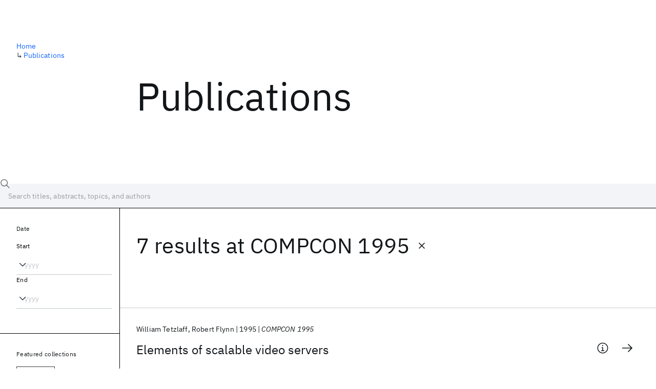

--- FILE ---
content_type: text/html; charset=utf-8
request_url: https://research.ibm.com/publications?source-instance=19082
body_size: 9381
content:
<!DOCTYPE html><html lang="en-US"><head><meta charSet="utf-8" data-next-head=""/><title data-next-head="">Publications - IBM Research</title><meta name="description" content="Browse our catalog of recent publications authored by IBM researchers. This works shows why IBM is one of the most important contributors to modern computing." data-next-head=""/><meta name="robots" content="index,follow" data-next-head=""/><meta name="viewport" content="width=device-width,initial-scale=1" data-next-head=""/><link rel="canonical" href="https://research.ibm.com/publications" data-next-head=""/><link rel="icon" href="//www.ibm.com/favicon.ico" data-next-head=""/><link rel="alternate" type="application/rss+xml" href="/rss" data-next-head=""/><meta name="dcterms.date" content="2021-02-09" data-next-head=""/><meta name="dcterms.rights" content="© Copyright IBM Corp. 2021" data-next-head=""/><meta name="geo.country" content="US" data-next-head=""/><meta name="google-site-verification" content="O1nsbg1J1iAeYJK6HneffI0_RiLebmSPxfs5ESYNnwI" data-next-head=""/><meta property="og:title" content="Publications" data-next-head=""/><meta property="og:type" content="website" data-next-head=""/><meta property="og:url" content="https://research.ibm.com/publications?source-instance=19082" data-next-head=""/><meta property="og:site_name" content="IBM Research" data-next-head=""/><meta property="og:locale" content="en_US" data-next-head=""/><meta property="og:description" content="Browse our catalog of recent publications authored by IBM researchers. This works shows why IBM is one of the most important contributors to modern computing." data-next-head=""/><meta property="og:image" content="https://research.ibm.com/_next/image?url=https%3A%2F%2Fresearch-website-prod-cms-uploads.s3.us.cloud-object-storage.appdomain.cloud%2Fabout_125b898c36.jpg&amp;w=1200&amp;q=75" data-next-head=""/><meta property="og:image:width" content="1200" data-next-head=""/><meta property="og:image:height" content="1200" data-next-head=""/><meta name="twitter:card" content="summary_large_image" data-next-head=""/><meta name="twitter:creator" content="@IBMResearch" data-next-head=""/><meta name="twitter:site" content="@IBMResearch" data-next-head=""/><meta name="twitter:title" content="Publications" data-next-head=""/><meta name="twitter:description" content="Browse our catalog of recent publications authored by IBM researchers. This works shows why IBM is one of the most important contributors to modern computing." data-next-head=""/><meta name="twitter:image" content="https://research.ibm.com/_next/image?url=https%3A%2F%2Fresearch-website-prod-cms-uploads.s3.us.cloud-object-storage.appdomain.cloud%2Fabout_125b898c36.jpg&amp;w=1200&amp;q=75" data-next-head=""/><link rel="preload" href="/_next/static/css/83e82bb5068e3ec1.css" as="style"/><link rel="stylesheet" href="/_next/static/css/83e82bb5068e3ec1.css" data-n-g=""/><link rel="preload" href="/_next/static/css/9f9371f9a2e6d139.css" as="style"/><link rel="stylesheet" href="/_next/static/css/9f9371f9a2e6d139.css" data-n-p=""/><noscript data-n-css=""></noscript><script defer="" nomodule="" src="/_next/static/chunks/polyfills-42372ed130431b0a.js"></script><script src="/_next/static/chunks/webpack-e81e31922fd4f35f.js" defer=""></script><script src="/_next/static/chunks/framework-2f3de63929c73f88.js" defer=""></script><script src="/_next/static/chunks/main-4619739afe9c9888.js" defer=""></script><script src="/_next/static/chunks/pages/_app-ac600eeac98fc125.js" defer=""></script><script src="/_next/static/chunks/07c2d338-59950c787157217b.js" defer=""></script><script src="/_next/static/chunks/4653-2783c9aefa713848.js" defer=""></script><script src="/_next/static/chunks/8230-146887a2be142eea.js" defer=""></script><script src="/_next/static/chunks/1815-e22b3750d3308bf1.js" defer=""></script><script src="/_next/static/chunks/5376-0038d99c3458ca9b.js" defer=""></script><script src="/_next/static/chunks/7028-6b0bd0c950799339.js" defer=""></script><script src="/_next/static/chunks/8827-02e4b183afd13590.js" defer=""></script><script src="/_next/static/chunks/5868-a75a0d8eec4e6698.js" defer=""></script><script src="/_next/static/chunks/4749-c3a2958ef3282db8.js" defer=""></script><script src="/_next/static/chunks/389-16ac84546d0607db.js" defer=""></script><script src="/_next/static/chunks/8154-f99aaecb0398d57c.js" defer=""></script><script src="/_next/static/chunks/2909-780452967ca78cbd.js" defer=""></script><script src="/_next/static/chunks/6333-ca3ff59e9cce55fb.js" defer=""></script><script src="/_next/static/chunks/9049-72ca9968804d3e2f.js" defer=""></script><script src="/_next/static/chunks/7362-95629764017b9a31.js" defer=""></script><script src="/_next/static/chunks/3339-248e0afa8969c77f.js" defer=""></script><script src="/_next/static/chunks/2347-393e3ac05f76ab50.js" defer=""></script><script src="/_next/static/chunks/2477-d09b813390fe5c16.js" defer=""></script><script src="/_next/static/chunks/7436-e1cddc30a65a44b4.js" defer=""></script><script src="/_next/static/chunks/pages/publications-8e0d5fa9ebf578a8.js" defer=""></script><script src="/_next/static/2ys4JYE0_OSliC_jJMX1f/_buildManifest.js" defer=""></script><script src="/_next/static/2ys4JYE0_OSliC_jJMX1f/_ssgManifest.js" defer=""></script></head><body><script>0</script><div id="__next"><main class="iBiIZ" data-testid="publications-landing" id="main-content"><div class="Fg24T"><div class="_8scO4 _2OuX" style="--row:1"><h1 class="HXv6W">Publications</h1></div><aside class="_8scO4 ioEqj" style="--row:1"><section class="hgUy9 GBlsk"><nav aria-label="breadcrumbs" class="GPgOh"><ol><li><a class="cds--link" href="/">Home</a></li><li><span class="Z6j5t" aria-hidden="true">↳<!-- --> </span><a class="cds--link" href="/publications">Publications</a></li></ol></nav></section></aside></div><div id="search-bar" class="J_l3M"><div class="w4fa1 yhJj_"><svg focusable="false" preserveAspectRatio="xMidYMid meet" fill="currentColor" width="16" height="16" viewBox="0 0 16 16" aria-hidden="true" class="cds--search-magnifier-icon nAibK" xmlns="http://www.w3.org/2000/svg"><path d="M15,14.3L10.7,10c1.9-2.3,1.6-5.8-0.7-7.7S4.2,0.7,2.3,3S0.7,8.8,3,10.7c2,1.7,5,1.7,7,0l4.3,4.3L15,14.3z M2,6.5 C2,4,4,2,6.5,2S11,4,11,6.5S9,11,6.5,11S2,9,2,6.5z"></path></svg><div class="cds--list-box__wrapper QXT3a"><div class="cds--combo-box cds--list-box cds--list-box--lg"><div class="cds--list-box__field"><input class="cds--text-input cds--text-input--empty" type="text" tabindex="0" aria-haspopup="listbox" aria-activedescendant="" aria-autocomplete="list" aria-controls="downshift-:R9n6H2:-menu" aria-expanded="false" autoComplete="off" id="search-bar-text" role="searchbox" aria-label="Choose an item" placeholder="Search titles, abstracts, topics, and authors" value=""/><button aria-controls="downshift-:R9n6H2:-menu" aria-expanded="false" id="downshift-:R9n6H2:-toggle-button" tabindex="-1" aria-label="Open" title="Open" class="cds--list-box__menu-icon" type="button"><svg focusable="false" preserveAspectRatio="xMidYMid meet" fill="currentColor" width="16" height="16" viewBox="0 0 16 16" aria-hidden="true" xmlns="http://www.w3.org/2000/svg"><path d="M8 11L3 6 3.7 5.3 8 9.6 12.3 5.3 13 6z"></path></svg></button></div><ul id="downshift-:R9n6H2:-menu" class="cds--list-box__menu" role="listbox" aria-labelledby="downshift-:R9n6H2:-label"></ul></div></div></div><div class="cds--dropdown__wrapper cds--list-box__wrapper IH1LF id4X7"><div id="search-bar-filter-by" class="cds--dropdown cds--dropdown--lg cds--list-box cds--list-box--lg"><button type="button" class="cds--list-box__field" title="Filter by" aria-activedescendant="" aria-controls="downshift-:R2n6H2:-menu" aria-expanded="false" aria-haspopup="listbox" aria-labelledby="downshift-:R2n6H2:-label" id="downshift-:R2n6H2:-toggle-button" role="combobox" tabindex="0"><span class="cds--list-box__label">Filter by</span><div class="cds--list-box__menu-icon"><svg focusable="false" preserveAspectRatio="xMidYMid meet" fill="currentColor" name="chevron--down" aria-label="Open menu" width="16" height="16" viewBox="0 0 16 16" role="img" xmlns="http://www.w3.org/2000/svg"><path d="M8 11L3 6 3.7 5.3 8 9.6 12.3 5.3 13 6z"></path><title>Open menu</title></svg></div></button><ul id="downshift-:R2n6H2:-menu" class="cds--list-box__menu" role="listbox" aria-labelledby="downshift-:R2n6H2:-label"></ul></div></div></div><div class="Fg24T Y5TZe RPesI ZRGUc"><div class="_8scO4 XcAHk _2OuX" style="--row:1"><div class="UWIre phoJl">7 results<!-- --> <!-- -->at <span class="KePOJ">COMPCON 1995<button class="_8QzOq trQob cds--btn cds--btn--ghost cds--btn--icon-only" type="button"><svg focusable="false" preserveAspectRatio="xMidYMid meet" fill="currentColor" width="24" height="24" viewBox="0 0 32 32" aria-hidden="true" xmlns="http://www.w3.org/2000/svg"><path d="M17.4141 16L24 9.4141 22.5859 8 16 14.5859 9.4143 8 8 9.4141 14.5859 16 8 22.5859 9.4143 24 16 17.4141 22.5859 24 24 22.5859 17.4141 16z"></path></svg></button></span></div><ul class="zmCg4"><li class="Ebgvn GD4j_" style="--delay:0ms"><article class="zUjm_ E5NKX Mm0FT IFbRs" data-testid="publication-stripe"><h2 class="rdQt4 K8ayf"><a class="lZEWq" href="/publications/elements-of-scalable-video-servers">Elements of scalable video servers</a></h2><ul class="_TBoz"><li class="rsBl_"><ul class="UMfn9"><li class="E5TRV">William Tetzlaff</li><li class="E5TRV">Robert Flynn</li></ul></li><li class="rsBl_">1995</li><li class="rsBl_ Fcb_q">COMPCON 1995</li></ul><div class="_72cJw"><svg focusable="false" preserveAspectRatio="xMidYMid meet" fill="currentColor" width="24" height="24" viewBox="0 0 32 32" aria-hidden="true" class="aOLbP Q_1SM" xmlns="http://www.w3.org/2000/svg"><path d="M17 22L17 14 13 14 13 16 15 16 15 22 12 22 12 24 20 24 20 22 17 22zM16 8a1.5 1.5 0 101.5 1.5A1.5 1.5 0 0016 8z"></path><path d="M16,30A14,14,0,1,1,30,16,14,14,0,0,1,16,30ZM16,4A12,12,0,1,0,28,16,12,12,0,0,0,16,4Z"></path></svg><svg focusable="false" preserveAspectRatio="xMidYMid meet" fill="currentColor" width="24" height="24" viewBox="0 0 24 24" aria-hidden="true" class="aOLbP Y8ZiM" xmlns="http://www.w3.org/2000/svg"><path d="M14 4L12.9 5.1 18.9 11.2 2 11.2 2 12.8 18.9 12.8 12.9 18.9 14 20 22 12z"></path></svg></div></article></li><li class="Ebgvn" style="--delay:100ms"><article class="zUjm_ E5NKX Mm0FT IFbRs" data-testid="publication-stripe"><h2 class="rdQt4 K8ayf"><a class="lZEWq" href="/publications/adsm-a-multi-platform-scalable-backup-and-archive-mass-storage-system">ADSM: A multi-platform, scalable, backup and archive mass storage system</a></h2><ul class="_TBoz"><li class="rsBl_"><ul class="UMfn9"><li class="E5TRV">Luis-Felipe Cabrera</li><li class="E5TRV">Robert Rees</li><li class="E5TRV">et al.</li></ul></li><li class="rsBl_">1995</li><li class="rsBl_ Fcb_q">COMPCON 1995</li></ul><div class="_72cJw"><svg focusable="false" preserveAspectRatio="xMidYMid meet" fill="currentColor" width="24" height="24" viewBox="0 0 32 32" aria-hidden="true" class="aOLbP Q_1SM" xmlns="http://www.w3.org/2000/svg"><path d="M17 22L17 14 13 14 13 16 15 16 15 22 12 22 12 24 20 24 20 22 17 22zM16 8a1.5 1.5 0 101.5 1.5A1.5 1.5 0 0016 8z"></path><path d="M16,30A14,14,0,1,1,30,16,14,14,0,0,1,16,30ZM16,4A12,12,0,1,0,28,16,12,12,0,0,0,16,4Z"></path></svg><svg focusable="false" preserveAspectRatio="xMidYMid meet" fill="currentColor" width="24" height="24" viewBox="0 0 24 24" aria-hidden="true" class="aOLbP Y8ZiM" xmlns="http://www.w3.org/2000/svg"><path d="M14 4L12.9 5.1 18.9 11.2 2 11.2 2 12.8 18.9 12.8 12.9 18.9 14 20 22 12z"></path></svg></div></article></li><li class="Ebgvn" style="--delay:200ms"><article class="zUjm_ E5NKX Mm0FT IFbRs" data-testid="publication-stripe"><h2 class="rdQt4 K8ayf"><a class="lZEWq" href="/publications/algorithms-for-software-and-low-cost-hardware-raids">Algorithms for software and low-cost hardware RAIDs</a></h2><ul class="_TBoz"><li class="rsBl_"><ul class="UMfn9"><li class="E5TRV">Jai Menon</li><li class="E5TRV">Jeff Riegel</li><li class="E5TRV">et al.</li></ul></li><li class="rsBl_">1995</li><li class="rsBl_ Fcb_q">COMPCON 1995</li></ul><div class="_72cJw"><svg focusable="false" preserveAspectRatio="xMidYMid meet" fill="currentColor" width="24" height="24" viewBox="0 0 32 32" aria-hidden="true" class="aOLbP Q_1SM" xmlns="http://www.w3.org/2000/svg"><path d="M17 22L17 14 13 14 13 16 15 16 15 22 12 22 12 24 20 24 20 22 17 22zM16 8a1.5 1.5 0 101.5 1.5A1.5 1.5 0 0016 8z"></path><path d="M16,30A14,14,0,1,1,30,16,14,14,0,0,1,16,30ZM16,4A12,12,0,1,0,28,16,12,12,0,0,0,16,4Z"></path></svg><svg focusable="false" preserveAspectRatio="xMidYMid meet" fill="currentColor" width="24" height="24" viewBox="0 0 24 24" aria-hidden="true" class="aOLbP Y8ZiM" xmlns="http://www.w3.org/2000/svg"><path d="M14 4L12.9 5.1 18.9 11.2 2 11.2 2 12.8 18.9 12.8 12.9 18.9 14 20 22 12z"></path></svg></div></article></li><li class="Ebgvn" style="--delay:300ms"><article class="zUjm_ E5NKX Mm0FT IFbRs" data-testid="publication-stripe"><h2 class="rdQt4 K8ayf"><a class="lZEWq" href="/publications/a-system-for-the-delivery-of-interactive-television-programming">A system for the delivery of interactive television programming</a></h2><ul class="_TBoz"><li class="rsBl_"><ul class="UMfn9"><li class="E5TRV">Roger L. Haskin</li><li class="E5TRV">Frank L. Stein</li></ul></li><li class="rsBl_">1995</li><li class="rsBl_ Fcb_q">COMPCON 1995</li></ul><div class="_72cJw"><svg focusable="false" preserveAspectRatio="xMidYMid meet" fill="currentColor" width="24" height="24" viewBox="0 0 32 32" aria-hidden="true" class="aOLbP Q_1SM" xmlns="http://www.w3.org/2000/svg"><path d="M17 22L17 14 13 14 13 16 15 16 15 22 12 22 12 24 20 24 20 22 17 22zM16 8a1.5 1.5 0 101.5 1.5A1.5 1.5 0 0016 8z"></path><path d="M16,30A14,14,0,1,1,30,16,14,14,0,0,1,16,30ZM16,4A12,12,0,1,0,28,16,12,12,0,0,0,16,4Z"></path></svg><svg focusable="false" preserveAspectRatio="xMidYMid meet" fill="currentColor" width="24" height="24" viewBox="0 0 24 24" aria-hidden="true" class="aOLbP Y8ZiM" xmlns="http://www.w3.org/2000/svg"><path d="M14 4L12.9 5.1 18.9 11.2 2 11.2 2 12.8 18.9 12.8 12.9 18.9 14 20 22 12z"></path></svg></div></article></li><li class="Ebgvn" style="--delay:400ms"><article class="zUjm_ E5NKX Mm0FT IFbRs" data-testid="publication-stripe"><h2 class="rdQt4 K8ayf"><a class="lZEWq" href="/publications/storage-intensive-applications-in-the-distributed-environment">Storage intensive applications in the distributed environment</a></h2><ul class="_TBoz"><li class="rsBl_"><ul class="UMfn9"><li class="E5TRV">Alan E. Bell</li></ul></li><li class="rsBl_">1995</li><li class="rsBl_ Fcb_q">COMPCON 1995</li></ul><div class="_72cJw"><svg focusable="false" preserveAspectRatio="xMidYMid meet" fill="currentColor" width="24" height="24" viewBox="0 0 32 32" aria-hidden="true" class="aOLbP Q_1SM" xmlns="http://www.w3.org/2000/svg"><path d="M17 22L17 14 13 14 13 16 15 16 15 22 12 22 12 24 20 24 20 22 17 22zM16 8a1.5 1.5 0 101.5 1.5A1.5 1.5 0 0016 8z"></path><path d="M16,30A14,14,0,1,1,30,16,14,14,0,0,1,16,30ZM16,4A12,12,0,1,0,28,16,12,12,0,0,0,16,4Z"></path></svg><svg focusable="false" preserveAspectRatio="xMidYMid meet" fill="currentColor" width="24" height="24" viewBox="0 0 24 24" aria-hidden="true" class="aOLbP Y8ZiM" xmlns="http://www.w3.org/2000/svg"><path d="M14 4L12.9 5.1 18.9 11.2 2 11.2 2 12.8 18.9 12.8 12.9 18.9 14 20 22 12z"></path></svg></div></article></li><li class="Ebgvn" style="--delay:500ms"><article class="zUjm_ E5NKX Mm0FT IFbRs" data-testid="publication-stripe"><h2 class="rdQt4 K8ayf"><a class="lZEWq" href="/publications/using-tertiary-storage-in-video-on-demand-servers">Using tertiary storage in video-on-demand servers</a></h2><ul class="_TBoz"><li class="rsBl_"><ul class="UMfn9"><li class="E5TRV">Martin G. Kienzle</li><li class="E5TRV">Asit Dan</li><li class="E5TRV">et al.</li></ul></li><li class="rsBl_">1995</li><li class="rsBl_ Fcb_q">COMPCON 1995</li></ul><div class="_72cJw"><svg focusable="false" preserveAspectRatio="xMidYMid meet" fill="currentColor" width="24" height="24" viewBox="0 0 32 32" aria-hidden="true" class="aOLbP Q_1SM" xmlns="http://www.w3.org/2000/svg"><path d="M17 22L17 14 13 14 13 16 15 16 15 22 12 22 12 24 20 24 20 22 17 22zM16 8a1.5 1.5 0 101.5 1.5A1.5 1.5 0 0016 8z"></path><path d="M16,30A14,14,0,1,1,30,16,14,14,0,0,1,16,30ZM16,4A12,12,0,1,0,28,16,12,12,0,0,0,16,4Z"></path></svg><svg focusable="false" preserveAspectRatio="xMidYMid meet" fill="currentColor" width="24" height="24" viewBox="0 0 24 24" aria-hidden="true" class="aOLbP Y8ZiM" xmlns="http://www.w3.org/2000/svg"><path d="M14 4L12.9 5.1 18.9 11.2 2 11.2 2 12.8 18.9 12.8 12.9 18.9 14 20 22 12z"></path></svg></div></article></li><li class="Ebgvn" style="--delay:600ms"><article class="zUjm_ E5NKX Mm0FT IFbRs" data-testid="publication-stripe"><h2 class="rdQt4 K8ayf"><a class="lZEWq" href="/publications/buffering-and-caching-in-large-scale-video-servers">Buffering and caching in large-scale video servers</a></h2><ul class="_TBoz"><li class="rsBl_"><ul class="UMfn9"><li class="E5TRV">Asit Dan</li><li class="E5TRV">Daniel M. Dias</li><li class="E5TRV">et al.</li></ul></li><li class="rsBl_">1995</li><li class="rsBl_ Fcb_q">COMPCON 1995</li></ul><div class="_72cJw"><svg focusable="false" preserveAspectRatio="xMidYMid meet" fill="currentColor" width="24" height="24" viewBox="0 0 32 32" aria-hidden="true" class="aOLbP Q_1SM" xmlns="http://www.w3.org/2000/svg"><path d="M17 22L17 14 13 14 13 16 15 16 15 22 12 22 12 24 20 24 20 22 17 22zM16 8a1.5 1.5 0 101.5 1.5A1.5 1.5 0 0016 8z"></path><path d="M16,30A14,14,0,1,1,30,16,14,14,0,0,1,16,30ZM16,4A12,12,0,1,0,28,16,12,12,0,0,0,16,4Z"></path></svg><svg focusable="false" preserveAspectRatio="xMidYMid meet" fill="currentColor" width="24" height="24" viewBox="0 0 24 24" aria-hidden="true" class="aOLbP Y8ZiM" xmlns="http://www.w3.org/2000/svg"><path d="M14 4L12.9 5.1 18.9 11.2 2 11.2 2 12.8 18.9 12.8 12.9 18.9 14 20 22 12z"></path></svg></div></article></li></ul></div><aside class="_8scO4 ioEqj" style="--row:1"><div class="apRFG AfgG3 Vr9Tq _16ud0"><div class="kpySY"><div class="FOpJO oGtSN"><section class="hgUy9 N9Z8o"><h2 class="_2DMQw">Date</h2><div class="RyqKS"><div class="hmo8Q"><div class="QQdga"><div class="cds--list-box__wrapper tIGmc"><label class="cds--label" id="downshift-:R36v6H2:-label" for="year-range-start" dir="auto">Start</label><div class="cds--combo-box cds--list-box"><div class="cds--list-box__field"><input class="cds--text-input cds--text-input--empty" type="text" tabindex="0" aria-haspopup="listbox" aria-activedescendant="" aria-autocomplete="list" aria-controls="downshift-:R36v6H2:-menu" aria-expanded="false" aria-labelledby="downshift-:R36v6H2:-label" autoComplete="off" id="year-range-start" role="combobox" placeholder="yyyy" value=""/><button aria-controls="downshift-:R36v6H2:-menu" aria-expanded="false" id="downshift-:R36v6H2:-toggle-button" tabindex="-1" aria-label="Open" title="Open" class="cds--list-box__menu-icon" type="button"><svg focusable="false" preserveAspectRatio="xMidYMid meet" fill="currentColor" width="16" height="16" viewBox="0 0 16 16" aria-hidden="true" xmlns="http://www.w3.org/2000/svg"><path d="M8 11L3 6 3.7 5.3 8 9.6 12.3 5.3 13 6z"></path></svg></button></div><ul id="downshift-:R36v6H2:-menu" class="cds--list-box__menu" role="listbox" aria-labelledby="downshift-:R36v6H2:-label"></ul></div></div></div></div><div class="qObvt"><div class="QQdga"><div class="cds--list-box__wrapper tIGmc"><label class="cds--label" id="downshift-:R56v6H2:-label" for="year-range-end" dir="auto">End</label><div class="cds--combo-box cds--list-box"><div class="cds--list-box__field"><input class="cds--text-input cds--text-input--empty" type="text" tabindex="0" aria-haspopup="listbox" aria-activedescendant="" aria-autocomplete="list" aria-controls="downshift-:R56v6H2:-menu" aria-expanded="false" aria-labelledby="downshift-:R56v6H2:-label" autoComplete="off" id="year-range-end" role="combobox" placeholder="yyyy" value=""/><button aria-controls="downshift-:R56v6H2:-menu" aria-expanded="false" id="downshift-:R56v6H2:-toggle-button" tabindex="-1" aria-label="Open" title="Open" class="cds--list-box__menu-icon" type="button"><svg focusable="false" preserveAspectRatio="xMidYMid meet" fill="currentColor" width="16" height="16" viewBox="0 0 16 16" aria-hidden="true" xmlns="http://www.w3.org/2000/svg"><path d="M8 11L3 6 3.7 5.3 8 9.6 12.3 5.3 13 6z"></path></svg></button></div><ul id="downshift-:R56v6H2:-menu" class="cds--list-box__menu" role="listbox" aria-labelledby="downshift-:R56v6H2:-label"></ul></div></div></div></div></div></section><section class="hgUy9 v7pWz N9Z8o"><h2 class="eG9du">Featured collections</h2><ul class="erAjw XsMPR VPCjD e90yg NZx5r RIahc"><li class="tAqXo SltpH rQp5_ XB7Ya uC739"><button class="cds--tag cds--tag--operational qvDkO JPTsZ cds--tag--outline" id="tag-id-:R3av6:" type="button" data-testid="operational-tag"><span title="" class="" dir="auto"><span title="AAAI 2026" class="cds--tag__label" dir="auto">AAAI 2026</span></span></button></li><li class="tAqXo SltpH rQp5_ XB7Ya uC739"><button class="cds--tag cds--tag--operational qvDkO JPTsZ cds--tag--outline" id="tag-id-:R5av6:" type="button" data-testid="operational-tag"><span title="" class="" dir="auto"><span title="AGU 2025" class="cds--tag__label" dir="auto">AGU 2025</span></span></button></li><li class="tAqXo SltpH rQp5_ XB7Ya uC739"><button class="cds--tag cds--tag--operational qvDkO JPTsZ cds--tag--outline" id="tag-id-:R7av6:" type="button" data-testid="operational-tag"><span title="" class="" dir="auto"><span title="IEDM 2025" class="cds--tag__label" dir="auto">IEDM 2025</span></span></button></li><li class="tAqXo SltpH rQp5_ XB7Ya uC739"><button class="cds--tag cds--tag--operational qvDkO JPTsZ cds--tag--outline" id="tag-id-:R9av6:" type="button" data-testid="operational-tag"><span title="" class="" dir="auto"><span title="NeurIPS 2025" class="cds--tag__label" dir="auto">NeurIPS 2025</span></span></button></li><li class="tAqXo SltpH rQp5_ XB7Ya uC739"><button class="cds--tag cds--tag--operational qvDkO JPTsZ cds--tag--outline" id="tag-id-:Rbav6:" type="button" data-testid="operational-tag"><span title="" class="" dir="auto"><span title="MRS Fall Meeting 2025" class="cds--tag__label" dir="auto">MRS Fall Meeting 2025</span></span></button></li><li class="tAqXo SltpH rQp5_ XB7Ya uC739"><button class="cds--tag cds--tag--operational qvDkO JPTsZ cds--tag--outline" id="tag-id-:Rdav6:" type="button" data-testid="operational-tag"><span title="" class="" dir="auto"><span title="ASE 2025" class="cds--tag__label" dir="auto">ASE 2025</span></span></button></li></ul></section><section class="hgUy9 v7pWz N9Z8o"><h2 class="eG9du">Popular topics</h2><ul class="erAjw XsMPR VPCjD e90yg NZx5r RIahc"><li class="tAqXo SltpH rQp5_ XB7Ya uC739"><button class="cds--tag cds--tag--operational qvDkO JPTsZ cds--tag--green" id="tag-id-:R3ev6:" type="button" data-testid="operational-tag"><span title="" class="" dir="auto"><span title="AI Hardware" class="cds--tag__label" dir="auto">AI Hardware</span></span></button></li><li class="tAqXo SltpH rQp5_ XB7Ya uC739"><button class="cds--tag cds--tag--operational qvDkO JPTsZ cds--tag--green" id="tag-id-:R5ev6:" type="button" data-testid="operational-tag"><span title="" class="" dir="auto"><span title="Foundation Models" class="cds--tag__label" dir="auto">Foundation Models</span></span></button></li><li class="tAqXo SltpH rQp5_ XB7Ya uC739"><button class="cds--tag cds--tag--operational qvDkO JPTsZ cds--tag--green" id="tag-id-:R7ev6:" type="button" data-testid="operational-tag"><span title="" class="" dir="auto"><span title="Machine Learning" class="cds--tag__label" dir="auto">Machine Learning</span></span></button></li><li class="tAqXo SltpH rQp5_ XB7Ya uC739"><button class="cds--tag cds--tag--operational qvDkO JPTsZ cds--tag--green" id="tag-id-:R9ev6:" type="button" data-testid="operational-tag"><span title="" class="" dir="auto"><span title="Materials Discovery" class="cds--tag__label" dir="auto">Materials Discovery</span></span></button></li><li class="tAqXo SltpH rQp5_ XB7Ya uC739"><button class="cds--tag cds--tag--operational qvDkO JPTsZ cds--tag--green" id="tag-id-:Rbev6:" type="button" data-testid="operational-tag"><span title="" class="" dir="auto"><span title="Quantum Safe" class="cds--tag__label" dir="auto">Quantum Safe</span></span></button></li><li class="tAqXo SltpH rQp5_ XB7Ya uC739"><button class="cds--tag cds--tag--operational qvDkO JPTsZ cds--tag--green" id="tag-id-:Rdev6:" type="button" data-testid="operational-tag"><span title="" class="" dir="auto"><span title="Quantum Software" class="cds--tag__label" dir="auto">Quantum Software</span></span></button></li><li class="tAqXo SltpH rQp5_ XB7Ya uC739"><button class="cds--tag cds--tag--operational qvDkO JPTsZ cds--tag--green" id="tag-id-:Rfev6:" type="button" data-testid="operational-tag"><span title="" class="" dir="auto"><span title="Quantum Systems" class="cds--tag__label" dir="auto">Quantum Systems</span></span></button></li><li class="tAqXo SltpH rQp5_ XB7Ya uC739"><button class="cds--tag cds--tag--operational qvDkO JPTsZ cds--tag--green" id="tag-id-:Rhev6:" type="button" data-testid="operational-tag"><span title="" class="" dir="auto"><span title="Semiconductors" class="cds--tag__label" dir="auto">Semiconductors</span></span></button></li></ul></section></div></div></div></aside></div></main></div><script id="__NEXT_DATA__" type="application/json">{"props":{"pageProps":{"envProps":{"cosCdn":"https://d35x6597f7j1wm.cloudfront.net/","cosUrl":"https://research-website-prod-cms-uploads.s3.us.cloud-object-storage.appdomain.cloud/","publicEnv":"production","publicUrl":"https://research.ibm.com/"},"initialApolloState":{"UploadFile:866":{"__typename":"UploadFile","alternativeText":"","height":800,"id":"866","url":"https://research-website-prod-cms-uploads.s3.us.cloud-object-storage.appdomain.cloud/about_125b898c36.jpg","width":800},"ComponentSharedSeo:6":{"__typename":"ComponentSharedSeo","canonicalURL":null,"metaDescription":"Browse our catalog of recent publications authored by IBM researchers. This works shows why IBM is one of the most important contributors to modern computing.","id":"6","metaImage":{"__ref":"UploadFile:866"},"metaRobots":null,"metaSocial":[],"metaTitle":"Publications"},"PublicationsPage:1":{"__typename":"PublicationsPage","id":"1","seo":{"__ref":"ComponentSharedSeo:6"}},"ROOT_QUERY":{"__typename":"Query","publicationsPage":{"__ref":"PublicationsPage:1"},"publications({\"after\":\"-1\",\"filterBy\":{\"sourceInstance\":\"19082\"},\"first\":10,\"sortBy\":\"NEWEST\"})":{"__typename":"QueryPublications_Connection","totalCount":7,"nodes":[{"__ref":"Publication:143989"},{"__ref":"Publication:143982"},{"__ref":"Publication:144013"},{"__ref":"Publication:144033"},{"__ref":"Publication:144071"},{"__ref":"Publication:144169"},{"__ref":"Publication:144135"}],"featuredFilters":{"__typename":"FeaturedFilters","tags":[{"__typename":"FeaturedFilterTag","value":{"__ref":"Tag:8"}},{"__typename":"FeaturedFilterTag","value":{"__ref":"Tag:167"}},{"__typename":"FeaturedFilterTag","value":{"__ref":"Tag:24"}},{"__typename":"FeaturedFilterTag","value":{"__ref":"Tag:78"}},{"__typename":"FeaturedFilterTag","value":{"__ref":"Tag:236"}},{"__typename":"FeaturedFilterTag","value":{"__ref":"Tag:43"}},{"__typename":"FeaturedFilterTag","value":{"__ref":"Tag:41"}},{"__typename":"FeaturedFilterTag","value":{"__ref":"Tag:51"}}],"sourceInstances":[{"__typename":"FeaturedFilterSourceInstance","value":{"__ref":"SourceInstance:24373"}},{"__typename":"FeaturedFilterSourceInstance","value":{"__ref":"SourceInstance:24314"}},{"__typename":"FeaturedFilterSourceInstance","value":{"__ref":"SourceInstance:24339"}},{"__typename":"FeaturedFilterSourceInstance","value":{"__ref":"SourceInstance:24247"}},{"__typename":"FeaturedFilterSourceInstance","value":{"__ref":"SourceInstance:24263"}},{"__typename":"FeaturedFilterSourceInstance","value":{"__ref":"SourceInstance:24198"}}]}},"sourceInstance({\"id\":\"19082\"})":{"__ref":"SourceInstance:19082"}},"AuthorName:151161":{"__typename":"AuthorName","firstName":"William","firstNameInitials":"W.","lastName":"Tetzlaff","author":{"__typename":"Author","ibmer":null},"id":"151161"},"AuthorName:152012":{"__typename":"AuthorName","firstName":"Robert","firstNameInitials":"R.","lastName":"Flynn","author":{"__typename":"Author","ibmer":null},"id":"152012"},"Publication:143989":{"__typename":"Publication","abstract":"Large scale multimedia systems combine technologies from audio and video systems, communications systems, and computer systems. In multimedia systems compressed video files are stored digitally on a video server that is typically shared by a large number of users. The two key metrics for a video server are the amount of material that it can store and the number of video streams it can play simultaneously. A video server must be composed of multiple storage units, processing units and network connections in order to store the large amount of digital data and concurrently play the large number of streams. In this paper we will propose a taxonomy of video server organizations, compare the alternative systems and show how some of the systems have been commercially proposed or built fit into the taxonomy.","authors":[{"__typename":"PublicationHasAuthorName","authorName":{"__ref":"AuthorName:151161"}},{"__typename":"PublicationHasAuthorName","authorName":{"__ref":"AuthorName:152012"}}],"id":"143989","linkCode":null,"publishedMeta":{"__typename":"PublishedMeta","source":"COMPCON 1995","year":"1995"},"slug":"elements-of-scalable-video-servers","title":"Elements of scalable video servers"},"AuthorName:117567":{"__typename":"AuthorName","firstName":"Luis-Felipe","firstNameInitials":"L.-F.","lastName":"Cabrera","author":{"__typename":"Author","ibmer":null},"id":"117567"},"AuthorName:144054":{"__typename":"AuthorName","firstName":"Robert","firstNameInitials":"R.","lastName":"Rees","author":{"__typename":"Author","ibmer":null},"id":"144054"},"AuthorName:201482":{"__typename":"AuthorName","firstName":"Stefan","firstNameInitials":"S.","lastName":"Steiner","author":{"__typename":"Author","ibmer":null},"id":"201482"},"AuthorName:150367":{"__typename":"AuthorName","firstName":"Wayne","firstNameInitials":"W.","lastName":"Hineman","author":{"__typename":"Author","ibmer":null},"id":"150367"},"AuthorName:201483":{"__typename":"AuthorName","firstName":"Michael","firstNameInitials":"M.","lastName":"Penner","author":{"__typename":"Author","ibmer":null},"id":"201483"},"Publication:143982":{"__typename":"Publication","abstract":"The ADSTAR Distributed Storage Manager (ADSM) is a client-server system whose goal is to provide the illusion of infinite storage for a range of applications. The first deployed application is backup and archive services. ADSM is a configurable system targeted to serve any client at user installations with heterogeneous architectures that offers the same level of data management for LANs, midrange and mainframe systems. ADSM moves the responsibilities of backup and archive media management to the server while maintaining the benefits of local workstation systems. In ADSM, incremental backups are all that a user needs to do to restore its data with maximum performance. The ADSM server has been deployed in five IBM and two non-IBM platforms, while the ADSM clients operate in more than twelve IBM and non-IBM platforms. ADSM is built to administer a petabyte of storage in an open-ended variety of storage devices. The system can handle a billion entities at a sustained level of storage and retrieval performance. Entities stored in ADSM can be up to 2 bytes in size. In ADSM, storage management and data access services are provided on demand to users through direct GUI-based interfaces, as well as through policy-based background processing. In ADSM there are no practical limits to the number of users that can store files in a server, the amount of policies to administer the data of these users, and the number of computing and communication platforms in which the system can operate. Database technology is central in implementing our goal to provide unbounded storage for applications. In ADSM all activities are done within transactions. We have incorporated the latest algorithmic developments that allow us to operate continuously while retaining up to three copies of our metadata in a replicated manner.","authors":[{"__typename":"PublicationHasAuthorName","authorName":{"__ref":"AuthorName:117567"}},{"__typename":"PublicationHasAuthorName","authorName":{"__ref":"AuthorName:144054"}},{"__typename":"PublicationHasAuthorName","authorName":{"__ref":"AuthorName:201482"}},{"__typename":"PublicationHasAuthorName","authorName":{"__ref":"AuthorName:150367"}},{"__typename":"PublicationHasAuthorName","authorName":{"__ref":"AuthorName:201483"}}],"id":"143982","linkCode":null,"publishedMeta":{"__typename":"PublishedMeta","source":"COMPCON 1995","year":"1995"},"slug":"adsm-a-multi-platform-scalable-backup-and-archive-mass-storage-system","title":"ADSM: A multi-platform, scalable, backup and archive mass storage system"},"AuthorName:112961":{"__typename":"AuthorName","firstName":"Jai","firstNameInitials":"J.","lastName":"Menon","author":{"__typename":"Author","ibmer":null},"id":"112961"},"AuthorName:201502":{"__typename":"AuthorName","firstName":"Jeff","firstNameInitials":"J.","lastName":"Riegel","author":{"__typename":"Author","ibmer":null},"id":"201502"},"AuthorName:165943":{"__typename":"AuthorName","firstName":"Jim","firstNameInitials":"J.","lastName":"Wyllie","author":{"__typename":"Author","ibmer":null},"id":"165943"},"Publication:144013":{"__typename":"Publication","abstract":"RAIDs implemented in disk controllers are called hardware RAIDs. A software RAID, on the other hand, is implemented purely in software running on a host computer. In this paper, we describe algorithms that can be used by software RAIDs. We present one algorithm (Parallel algorithm) for achieving fastest possible RAID update response time; we present one algorithm (PGS bit map algorithm) for improved recovery times; we present one algorithm for improved update concurrency; and we present four algorithms (Parity Caching, Delta Parity Caching, Delta Parity and Partial Parity Caching, and Data Prefetching) for improved sequential performance. Many of our algorithms are also appropriate for low-cost hardware RAIDs.","authors":[{"__typename":"PublicationHasAuthorName","authorName":{"__ref":"AuthorName:112961"}},{"__typename":"PublicationHasAuthorName","authorName":{"__ref":"AuthorName:201502"}},{"__typename":"PublicationHasAuthorName","authorName":{"__ref":"AuthorName:165943"}}],"id":"144013","linkCode":null,"publishedMeta":{"__typename":"PublishedMeta","source":"COMPCON 1995","year":"1995"},"slug":"algorithms-for-software-and-low-cost-hardware-raids","title":"Algorithms for software and low-cost hardware RAIDs"},"AuthorName:104123":{"__typename":"AuthorName","firstName":"Roger L.","firstNameInitials":"R.L.","lastName":"Haskin","author":{"__typename":"Author","ibmer":null},"id":"104123"},"AuthorName:201518":{"__typename":"AuthorName","firstName":"Frank L.","firstNameInitials":"F.L.","lastName":"Stein","author":{"__typename":"Author","ibmer":null},"id":"201518"},"Publication:144033":{"__typename":"Publication","abstract":"Interactive television is a technology for delivering television programming on demand to households and businesses. Rather than passively choosing from a predetermined set of programs at scheduled times, the viewer can request programming to be delivered to him individually on demand. This paper describes a system being developed by IBM that is in active use at customer trials. The system supports movies on demand as well as more interactive applications such as home shopping. This system as deployed today on IBM's RS/6000 series of computers supports in the hundreds of viewers, but running on the SP-2 supercomputer and its follow-ons, the system can be scaled to support thousands of interactive viewers.","authors":[{"__typename":"PublicationHasAuthorName","authorName":{"__ref":"AuthorName:104123"}},{"__typename":"PublicationHasAuthorName","authorName":{"__ref":"AuthorName:201518"}}],"id":"144033","linkCode":null,"publishedMeta":{"__typename":"PublishedMeta","source":"COMPCON 1995","year":"1995"},"slug":"a-system-for-the-delivery-of-interactive-television-programming","title":"A system for the delivery of interactive television programming"},"AuthorName:113176":{"__typename":"AuthorName","firstName":"Alan E.","firstNameInitials":"A.E.","lastName":"Bell","author":{"__typename":"Author","ibmer":null},"id":"113176"},"Publication:144071":{"__typename":"Publication","abstract":"The rapid growth of the network infrastructure combined with the continuing reduction in the cost of storage is causing a fundamental shift in the delivery of information content, from physical to electronic means. Multimedia databases ranging well into the Terabyte range are currently not unusual, and applications in the Petabyte range can be envisioned in the future. Following an overview of the distributed storage system architecture and the requirements of some example storage intensive applications, this article describes the key SW and HW components, and some of the trade-offs required to provide the optimum solution.","authors":[{"__typename":"PublicationHasAuthorName","authorName":{"__ref":"AuthorName:113176"}}],"id":"144071","linkCode":null,"publishedMeta":{"__typename":"PublishedMeta","source":"COMPCON 1995","year":"1995"},"slug":"storage-intensive-applications-in-the-distributed-environment","title":"Storage intensive applications in the distributed environment"},"AuthorName:27923":{"__typename":"AuthorName","firstName":"Martin G.","firstNameInitials":"M.G.","lastName":"Kienzle","author":{"__typename":"Author","ibmer":null},"id":"27923"},"AuthorName:125779":{"__typename":"AuthorName","firstName":"Asit","firstNameInitials":"A.","lastName":"Dan","author":{"__typename":"Author","ibmer":null},"id":"125779"},"AuthorName:176232":{"__typename":"AuthorName","firstName":"Dinkar","firstNameInitials":"D.","lastName":"Sitaram","author":{"__typename":"Author","ibmer":null},"id":"176232"},"Publication:144169":{"__typename":"Publication","abstract":"Video-on-demand is a new entertainment service that will soon be widely available. A small amount of material is very popular, while large amounts of material are viewed less frequently. This skew can be exploited by using a storage hierarchy, storing the less frequently viewed videos in lower-cost tertiary storage. This paper studies the use of tertiary storage for videos. Tertiary storage devices such as optical disks and magnetic tapes can be used to a) deliver data directly to viewers, or b) to stage data to disk for viewing. Analysis of these modes yields guidelines for server design. Examining device characteristics, workload characteristics, and cost, the two modes are compared to each other and to playing from disk. The data placement decision depends on the fraction of time a stream of a video is active. At current costs, videos having an active stream less than a third of the time should reside on tertiary storage. When a tertiary library has a much higher data rate than the video rate, videos should be staged disk for playing. Otherwise, they should be played directly from tertiary store.","authors":[{"__typename":"PublicationHasAuthorName","authorName":{"__ref":"AuthorName:27923"}},{"__typename":"PublicationHasAuthorName","authorName":{"__ref":"AuthorName:125779"}},{"__typename":"PublicationHasAuthorName","authorName":{"__ref":"AuthorName:176232"}},{"__typename":"PublicationHasAuthorName","authorName":{"__ref":"AuthorName:151161"}}],"id":"144169","linkCode":null,"publishedMeta":{"__typename":"PublishedMeta","source":"COMPCON 1995","year":"1995"},"slug":"using-tertiary-storage-in-video-on-demand-servers","title":"Using tertiary storage in video-on-demand servers"},"AuthorName:33559":{"__typename":"AuthorName","firstName":"Daniel M.","firstNameInitials":"D.M.","lastName":"Dias","author":{"__typename":"Author","ibmer":null},"id":"33559"},"AuthorName:201588":{"__typename":"AuthorName","firstName":"Rajat","firstNameInitials":"R.","lastName":"Mukherjee","author":{"__typename":"Author","ibmer":null},"id":"201588"},"AuthorName:27974":{"__typename":"AuthorName","firstName":"Renu","firstNameInitials":"R.","lastName":"Tewari","author":{"__typename":"Author","ibmer":null},"id":"27974"},"Publication:144135":{"__typename":"Publication","abstract":"Video-on-demand servers are characterized by stringent real-time constraints, as each stream requires isochronous data playout. The capacity of the system depends on the acceptable jitter per stream (the number of data blocks that do not meet their real-time constraints). Per-stream read-ahead buffering avoids the disruption in playback caused by variations in disk access time and queuing delays. With heavily skewed access patterns to the stored video data, the system is often disk arm-bound. In such cases, serving video streams from a memory cache can result in a substantial reduction in server cost. In this paper, we study the cost-performance trade-offs of various buffering and caching strategies that can be used in a large-scale video server. We first study the cost impact of varying the buffer size, disk utilization and the disk characteristics on the overall capacity of the system. Subsequently, we study the cost-effectiveness of a technique for memory caching across streams that exploits temporal locality and workload fluctuations.","authors":[{"__typename":"PublicationHasAuthorName","authorName":{"__ref":"AuthorName:125779"}},{"__typename":"PublicationHasAuthorName","authorName":{"__ref":"AuthorName:33559"}},{"__typename":"PublicationHasAuthorName","authorName":{"__ref":"AuthorName:201588"}},{"__typename":"PublicationHasAuthorName","authorName":{"__ref":"AuthorName:176232"}},{"__typename":"PublicationHasAuthorName","authorName":{"__ref":"AuthorName:27974"}}],"id":"144135","linkCode":null,"publishedMeta":{"__typename":"PublishedMeta","source":"COMPCON 1995","year":"1995"},"slug":"buffering-and-caching-in-large-scale-video-servers","title":"Buffering and caching in large-scale video servers"},"Tag:8":{"__typename":"Tag","id":"8","name":"AI Hardware","slug":"ai-hardware"},"Tag:167":{"__typename":"Tag","id":"167","name":"Foundation Models","slug":"foundation-models"},"Tag:24":{"__typename":"Tag","id":"24","name":"Machine Learning","slug":"machine-learning"},"Tag:78":{"__typename":"Tag","id":"78","name":"Materials Discovery","slug":"materials-discovery"},"Tag:236":{"__typename":"Tag","id":"236","name":"Quantum Safe","slug":"quantum-safe-cryptography-and-migration"},"Tag:43":{"__typename":"Tag","id":"43","name":"Quantum Software","slug":"quantum-circuits-and-software"},"Tag:41":{"__typename":"Tag","id":"41","name":"Quantum Systems","slug":"quantum-hardware"},"Tag:51":{"__typename":"Tag","id":"51","name":"Semiconductors","slug":"semiconductors"},"SourceInstance:24373":{"__typename":"SourceInstance","id":"24373","name":"AAAI 2026"},"SourceInstance:24314":{"__typename":"SourceInstance","id":"24314","name":"AGU 2025"},"SourceInstance:24339":{"__typename":"SourceInstance","id":"24339","name":"IEDM 2025"},"SourceInstance:24247":{"__typename":"SourceInstance","id":"24247","name":"NeurIPS 2025"},"SourceInstance:24263":{"__typename":"SourceInstance","id":"24263","name":"MRS Fall Meeting 2025"},"SourceInstance:24198":{"__typename":"SourceInstance","id":"24198","name":"ASE 2025"},"SourceInstance:19082":{"__typename":"SourceInstance","id":"19082","name":"COMPCON 1995"}},"messages":{"careers":{"title":"Careers"},"euProjects":{"title":"EU-Funded Projects"},"home":{"title":"Home"},"labs":{"locations":{"address":"Address","addressLink":"Get directions","ibmerContactBusiness":"Business development and relations","ibmerContactMedia":"Media relations","phone":"In-country","tableOfContentsTitle":"Location details","title":"Location"},"researchAreas":{"seeMore":"Learn more about {topic}"},"teams":{"seeMore":"View all team members"},"title":"Labs"},"memberships":{"features":{"title":"Features"}},"projects":{"stripes":{"seeMore":"View more projects"},"title":"Projects"},"publications":{"title":"Publications"},"resources":{"blogPosts":{"source":"IBM Research Blog"},"types":{"blogPost":"Blog Post","interview":"Interview","news":"News","paper":"Paper","podcast":"Podcast","presentation":"Presentation","useCase":"Use case"}},"tablesOfContents":{"overview":"Overview"}}},"__N_SSP":true},"page":"/publications","query":{"source-instance":"19082"},"buildId":"2ys4JYE0_OSliC_jJMX1f","isFallback":false,"isExperimentalCompile":false,"gssp":true,"locale":"us-en","locales":["us-en","jp-ja"],"defaultLocale":"us-en","scriptLoader":[]}</script></body></html>

--- FILE ---
content_type: application/javascript; charset=UTF-8
request_url: https://research.ibm.com/_next/static/chunks/4749-c3a2958ef3282db8.js
body_size: 798
content:
"use strict";(self.webpackChunk_N_E=self.webpackChunk_N_E||[]).push([[4749],{94749:(e,t,r)=>{r.d(t,{FA:()=>p,Qp:()=>x,fS:()=>d,nk:()=>s});var l,w,n,h,o,i,a,c,f,m=r(14232),g=r(90205);let p=m.forwardRef(function({children:e,size:t=16,...r},w){return m.createElement(g.A,{width:t,height:t,ref:w,xmlns:"http://www.w3.org/2000/svg",viewBox:"0 0 32 32",fill:"currentColor",...r},l||(l=m.createElement("path",{d:"M16,2A14,14,0,1,0,30,16,14,14,0,0,0,16,2ZM27.84,14.14,22,17.52V5.62A12,12,0,0,1,27.84,14.14ZM12,18.68V13.32L16,11l4,2.31v5.36L16,21Zm8-14V11L10.34,5.42A11.9,11.9,0,0,1,20,4.7Zm-11.52,2L14,9.85,4,15.62A12,12,0,0,1,8.48,6.66ZM4.16,17.85,10,14.47V26.38A12,12,0,0,1,4.16,17.85ZM12,27.3V21l9.67,5.58A11.92,11.92,0,0,1,16,28,12.05,12.05,0,0,1,12,27.3Zm11.52-2L18,22.14l10-5.77A12,12,0,0,1,23.52,25.34Z"})),e)}),d=m.forwardRef(function({children:e,size:t=16,...r},l){return 16===t||"16"===t||"16px"===t?m.createElement(g.A,{width:t,height:t,ref:l,xmlns:"http://www.w3.org/2000/svg",viewBox:"0 0 16 16",fill:"currentColor",...r},w||(w=m.createElement("path",{d:"M12.3 9.3L8.5 13.1 8.5 1 7.5 1 7.5 13.1 3.7 9.3 3 10 8 15 13 10z"})),e):m.createElement(g.A,{width:t,height:t,ref:l,xmlns:"http://www.w3.org/2000/svg",viewBox:"0 0 32 32",fill:"currentColor",...r},n||(n=m.createElement("path",{d:"M24.59 16.59L17 24.17 17 4 15 4 15 24.17 7.41 16.59 6 18 16 28 26 18 24.59 16.59z"})),e)}),s=m.forwardRef(function({children:e,size:t=16,...r},l){return 16===t||"16"===t||"16px"===t?m.createElement(g.A,{width:t,height:t,ref:l,xmlns:"http://www.w3.org/2000/svg",viewBox:"0 0 16 16",fill:"currentColor",...r},h||(h=m.createElement("path",{d:"M6.7 12.3L2.9 8.5 15 8.5 15 7.5 2.9 7.5 6.7 3.7 6 3 1 8 6 13z"})),e):m.createElement(g.A,{width:t,height:t,ref:l,xmlns:"http://www.w3.org/2000/svg",viewBox:"0 0 32 32",fill:"currentColor",...r},o||(o=m.createElement("path",{d:"M14 26L15.41 24.59 7.83 17 28 17 28 15 7.83 15 15.41 7.41 14 6 4 16 14 26z"})),e)}),x=m.forwardRef(function({children:e,size:t=16,...r},l){return 16===t||"16"===t||"16px"===t?m.createElement(g.A,{width:t,height:t,ref:l,xmlns:"http://www.w3.org/2000/svg",viewBox:"0 0 16 16",fill:"currentColor",...r},i||(i=m.createElement("path",{d:"M9.3 3.7L13.1 7.5 1 7.5 1 8.5 13.1 8.5 9.3 12.3 10 13 15 8 10 3z"})),e):20===t||"20"===t||"20px"===t?m.createElement(g.A,{width:t,height:t,ref:l,xmlns:"http://www.w3.org/2000/svg",viewBox:"0 0 20 20",fill:"currentColor",...r},a||(a=m.createElement("path",{d:"M11.8 2.8L10.8 3.8 16.2 9.3 1 9.3 1 10.7 16.2 10.7 10.8 16.2 11.8 17.2 19 10z"})),e):24===t||"24"===t||"24px"===t?m.createElement(g.A,{width:t,height:t,ref:l,xmlns:"http://www.w3.org/2000/svg",viewBox:"0 0 24 24",fill:"currentColor",...r},c||(c=m.createElement("path",{d:"M14 4L12.9 5.1 18.9 11.2 2 11.2 2 12.8 18.9 12.8 12.9 18.9 14 20 22 12z"})),e):m.createElement(g.A,{width:t,height:t,ref:l,xmlns:"http://www.w3.org/2000/svg",viewBox:"0 0 32 32",fill:"currentColor",...r},f||(f=m.createElement("path",{d:"M18 6L16.57 7.393 24.15 15 4 15 4 17 24.15 17 16.57 24.573 18 26 28 16 18 6z"})),e)})}}]);

--- FILE ---
content_type: application/javascript; charset=UTF-8
request_url: https://research.ibm.com/_next/static/chunks/webpack-e81e31922fd4f35f.js
body_size: 3123
content:
(()=>{"use strict";var e={},t={};function r(a){var c=t[a];if(void 0!==c)return c.exports;var n=t[a]={exports:{}},f=!0;try{e[a].call(n.exports,n,n.exports,r),f=!1}finally{f&&delete t[a]}return n.exports}r.m=e,r.amdO={},(()=>{var e=[];r.O=(t,a,c,n)=>{if(a){n=n||0;for(var f=e.length;f>0&&e[f-1][2]>n;f--)e[f]=e[f-1];e[f]=[a,c,n];return}for(var d=1/0,f=0;f<e.length;f++){for(var[a,c,n]=e[f],o=!0,i=0;i<a.length;i++)(!1&n||d>=n)&&Object.keys(r.O).every(e=>r.O[e](a[i]))?a.splice(i--,1):(o=!1,n<d&&(d=n));if(o){e.splice(f--,1);var b=c();void 0!==b&&(t=b)}}return t}})(),r.n=e=>{var t=e&&e.__esModule?()=>e.default:()=>e;return r.d(t,{a:t}),t},(()=>{var e,t=Object.getPrototypeOf?e=>Object.getPrototypeOf(e):e=>e.__proto__;r.t=function(a,c){if(1&c&&(a=this(a)),8&c||"object"==typeof a&&a&&(4&c&&a.__esModule||16&c&&"function"==typeof a.then))return a;var n=Object.create(null);r.r(n);var f={};e=e||[null,t({}),t([]),t(t)];for(var d=2&c&&a;"object"==typeof d&&!~e.indexOf(d);d=t(d))Object.getOwnPropertyNames(d).forEach(e=>f[e]=()=>a[e]);return f.default=()=>a,r.d(n,f),n}})(),r.d=(e,t)=>{for(var a in t)r.o(t,a)&&!r.o(e,a)&&Object.defineProperty(e,a,{enumerable:!0,get:t[a]})},r.f={},r.e=e=>Promise.all(Object.keys(r.f).reduce((t,a)=>(r.f[a](e,t),t),[])),r.u=e=>2909===e?"static/chunks/2909-780452967ca78cbd.js":4633===e?"static/chunks/4633-2c0a451973a2a2a3.js":9121===e?"static/chunks/9121-35350de15a471f92.js":9158===e?"static/chunks/9158-438914c3236cadcc.js":389===e?"static/chunks/389-16ac84546d0607db.js":891===e?"static/chunks/891-30157ac4a02b0c30.js":"static/chunks/"+(({599:"56bd788f",1675:"8ceca72a",2360:"6a6b7805",2857:"a7de8201",5334:"4559568c",6165:"bfd0054c",7391:"69b51223",7544:"ae965e0b",8860:"0493d748",9877:"d0a04c11"})[e]||e)+"."+({99:"788714bfd28a1936",599:"4b88b2434d43c0a7",888:"5b04aaa7fb05f043",1014:"7427f9f433534e9d",1115:"ff504651702f64d0",1183:"26f5b4a9725e17e7",1647:"583d629a917a67f2",1675:"2ca0c2930e290c19",1940:"89073a3a409f5694",2322:"8ac861f0b6f9a576",2360:"e22e5568d5b46870",2401:"5ba04a2409af9f37",2857:"cf6240bf99fc0c7c",3212:"7d25131bd4786dca",3588:"f1fa4b593ffbf814",3605:"0b17a243af70bd6e",3877:"71c229a5db1f319e",3975:"29ddd71bef4a13d7",4206:"080f9d369e458b8e",4261:"3ac2f8c36e763c7f",4382:"41a3b038030b3d90",4449:"567ec86036cf2920",4807:"afae832b6d3b11d3",5014:"6c42a5c08817286c",5181:"f257214b8757159d",5334:"48a00abbba609059",5458:"c90c568fe5ad0407",5526:"f551c19f9d19b34c",5961:"62c2e5f418cf39eb",6070:"447032b6970dc095",6165:"7c5f2b6f5bcdad99",6335:"6e3bb5094383f97c",6784:"f489c7c2ba0b4ec0",7353:"5b8bfe14cc4dd3f8",7391:"31abbee2c3329daa",7509:"5ff864a5c96778e6",7544:"95517fb218d98e0a",7948:"1090afd9de937d2b",7987:"c65de5618e0516d8",8860:"1e26555a53bc4cde",8904:"a40b1904b8f5a17a",9001:"fca59cceee83e9a6",9679:"b3bf63ca81957527",9756:"b46847f6a7442a38",9877:"015da0cb555525b7"})[e]+".js",r.miniCssF=e=>"static/css/"+({231:"2c243c52fb645062",240:"7a84d215b5bf2ee1",773:"8e59cdbef085f82d",1006:"d5c3a406972b4e48",5575:"f7235730767d5368",5966:"e066ba4f05f4c2ad"})[e]+".css",r.g=function(){if("object"==typeof globalThis)return globalThis;try{return this||Function("return this")()}catch(e){if("object"==typeof window)return window}}(),r.o=(e,t)=>Object.prototype.hasOwnProperty.call(e,t),(()=>{var e={},t="_N_E:";r.l=(a,c,n,f)=>{if(e[a])return void e[a].push(c);if(void 0!==n)for(var d,o,i=document.getElementsByTagName("script"),b=0;b<i.length;b++){var s=i[b];if(s.getAttribute("src")==a||s.getAttribute("data-webpack")==t+n){d=s;break}}d||(o=!0,(d=document.createElement("script")).charset="utf-8",d.timeout=120,r.nc&&d.setAttribute("nonce",r.nc),d.setAttribute("data-webpack",t+n),d.src=r.tu(a)),e[a]=[c];var l=(t,r)=>{d.onerror=d.onload=null,clearTimeout(u);var c=e[a];if(delete e[a],d.parentNode&&d.parentNode.removeChild(d),c&&c.forEach(e=>e(r)),t)return t(r)},u=setTimeout(l.bind(null,void 0,{type:"timeout",target:d}),12e4);d.onerror=l.bind(null,d.onerror),d.onload=l.bind(null,d.onload),o&&document.head.appendChild(d)}})(),r.r=e=>{"undefined"!=typeof Symbol&&Symbol.toStringTag&&Object.defineProperty(e,Symbol.toStringTag,{value:"Module"}),Object.defineProperty(e,"__esModule",{value:!0})},(()=>{var e;r.tt=()=>(void 0===e&&(e={createScriptURL:e=>e},"undefined"!=typeof trustedTypes&&trustedTypes.createPolicy&&(e=trustedTypes.createPolicy("nextjs#bundler",e))),e)})(),r.tu=e=>r.tt().createScriptURL(e),r.p="/_next/",(()=>{var e={8068:0};r.f.miniCss=(t,a)=>{e[t]?a.push(e[t]):0!==e[t]&&({231:1,240:1,773:1,1006:1,5575:1,5966:1})[t]&&a.push(e[t]=(e=>new Promise((t,a)=>{var c=r.miniCssF(e),n=r.p+c;if(((e,t)=>{for(var r=document.getElementsByTagName("link"),a=0;a<r.length;a++){var c=r[a],n=c.getAttribute("data-href")||c.getAttribute("href");if("stylesheet"===c.rel&&(n===e||n===t))return c}for(var f=document.getElementsByTagName("style"),a=0;a<f.length;a++){var c=f[a],n=c.getAttribute("data-href");if(n===e||n===t)return c}})(c,n))return t();((e,t,r,a)=>{var c=document.createElement("link");return c.rel="stylesheet",c.type="text/css",c.onerror=c.onload=n=>{if(c.onerror=c.onload=null,"load"===n.type)r();else{var f=n&&("load"===n.type?"missing":n.type),d=n&&n.target&&n.target.href||t,o=Error("Loading CSS chunk "+e+" failed.\n("+d+")");o.code="CSS_CHUNK_LOAD_FAILED",o.type=f,o.request=d,c.parentNode.removeChild(c),a(o)}},c.href=t,!function(e){if("function"==typeof _N_E_STYLE_LOAD){let{href:t,onload:r,onerror:a}=e;_N_E_STYLE_LOAD(0===t.indexOf(window.location.origin)?new URL(t).pathname:t).then(()=>null==r?void 0:r.call(e,{type:"load"}),()=>null==a?void 0:a.call(e,{}))}else document.head.appendChild(e)}(c)})(e,n,t,a)}))(t).then(()=>{e[t]=0},r=>{throw delete e[t],r}))}})(),(()=>{var e={8068:0};r.f.j=(t,a)=>{var c=r.o(e,t)?e[t]:void 0;if(0!==c)if(c)a.push(c[2]);else if(/^(1006|231|240|5575|5966|773|8068)$/.test(t))e[t]=0;else{var n=new Promise((r,a)=>c=e[t]=[r,a]);a.push(c[2]=n);var f=r.p+r.u(t),d=Error();r.l(f,a=>{if(r.o(e,t)&&(0!==(c=e[t])&&(e[t]=void 0),c)){var n=a&&("load"===a.type?"missing":a.type),f=a&&a.target&&a.target.src;d.message="Loading chunk "+t+" failed.\n("+n+": "+f+")",d.name="ChunkLoadError",d.type=n,d.request=f,c[1](d)}},"chunk-"+t,t)}},r.O.j=t=>0===e[t];var t=(t,a)=>{var c,n,[f,d,o]=a,i=0;if(f.some(t=>0!==e[t])){for(c in d)r.o(d,c)&&(r.m[c]=d[c]);if(o)var b=o(r)}for(t&&t(a);i<f.length;i++)n=f[i],r.o(e,n)&&e[n]&&e[n][0](),e[n]=0;return r.O(b)},a=self.webpackChunk_N_E=self.webpackChunk_N_E||[];a.forEach(t.bind(null,0)),a.push=t.bind(null,a.push.bind(a))})()})();